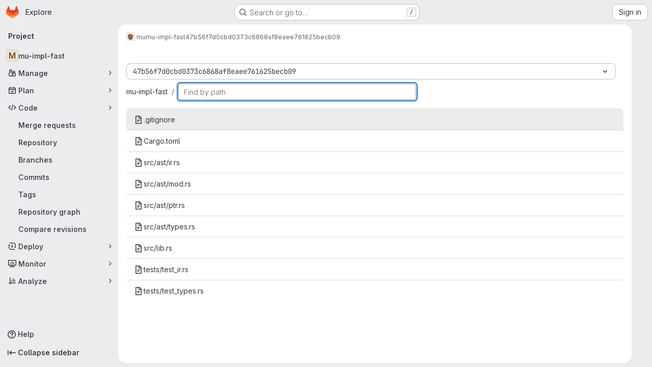

--- FILE ---
content_type: text/javascript; charset=utf-8
request_url: https://gitlab.anu.edu.au/assets/webpack/pages.projects.find_file.show.e5ed5307.chunk.js
body_size: 10566
content:
(this.webpackJsonp=this.webpackJsonp||[]).push([["pages.projects.find_file.show","vendors-gfm_copy_extra-shortcutsBundle"],{225:function(e,t,r){r("HVBj"),r("gjpc"),e.exports=r("WT/3")},"78vh":function(e,t,r){"use strict";var n=r("Q0Js"),i=TypeError;e.exports=function(e,t){if(!delete e[t])throw new i("Cannot delete property "+n(t)+" of "+n(e))}},"86Lb":function(e,t,r){"use strict";var n=r("ZfjD"),i=r("/EoU"),o=r("ejl/"),s=r("sPwa"),a=r("78vh"),l=r("ocV/");n({target:"Array",proto:!0,arity:1,forced:1!==[].unshift(0)||!function(){try{Object.defineProperty([],"length",{writable:!1}).unshift()}catch(e){return e instanceof TypeError}}()},{unshift:function(e){var t=i(this),r=o(t),n=arguments.length;if(n){l(r+n);for(var u=r;u--;){var c=u+n;u in t?t[c]=t[u]:a(t,c)}for(var f=0;f<n;f++)t[f]=arguments[f]}return s(t,r+n)}})},AUvv:function(e,t){(function(){var e,r,n,i,o,s,a,l,u,c,f,h,d,p,m,g;t.score=function(e,t,n){var i,s,a;return i=n.preparedQuery,n.allowErrors||o(e,i.core_lw,i.core_up)?(a=e.toLowerCase(),s=r(e,a,i),Math.ceil(s)):0},t.isMatch=o=function(e,t,r){var n,i,o,s,a,l,u;if(o=e.length,s=t.length,!o||s>o)return!1;for(n=-1,i=-1;++i<s;){for(a=t.charCodeAt(i),l=r.charCodeAt(i);++n<o&&(u=e.charCodeAt(n))!==a&&u!==l;);if(n===o)return!1}return!0},t.computeScore=r=function(e,t,r){var n,i,o,s,a,p,m,v,y,b,w,k,j,x,S,C,T,q,E,O,_,V,P,B;if(S=r.query,C=r.query_lw,b=e.length,j=S.length,i=(n=u(e,t,S,C)).score,n.count===j)return h(j,b,i,n.pos);if((x=t.indexOf(C))>-1)return d(e,t,S,C,x,j,b);for(O=new Array(j),a=new Array(j),B=g(j,b),k=w=Math.ceil(.75*j)+5,m=!0,y=-1;++y<j;)O[y]=0,a[y]=0;for(v=-1;++v<b;)if(!(V=t[v]).charCodeAt(0)in r.charCodes){if(m){for(y=-1;++y<j;)a[y]=0;m=!1}}else for(q=0,E=0,s=0,T=!0,m=!0,y=-1;++y<j;){if((_=O[y])>q&&(q=_),p=0,C[y]===V)if(P=l(v,e,t),p=s>0?s:f(e,t,S,C,v,y,P),(o=E+c(v,y,P,i,p))>q)q=o,k=w;else{if(T&&--k<=0)return Math.max(q,O[j-1])*B;T=!1}E=_,s=a[y],a[y]=p,O[y]=q}return(q=O[j-1])*B},t.isWordStart=l=function(e,t,r){var n,i;return 0===e||(n=t[e],i=t[e-1],s(i)||n!==r[e]&&i===r[e-1])},t.isWordEnd=a=function(e,t,r,n){var i,o;return e===n-1||(i=t[e],o=t[e+1],s(o)||i===r[e]&&o!==r[e+1])},s=function(e){return" "===e||"."===e||"-"===e||"_"===e||"/"===e||"\\"===e},m=function(e){var t;return e<20?100+(t=20-e)*t:Math.max(120-e,0)},t.scoreSize=g=function(e,t){return 150/(150+Math.abs(t-e))},h=function(e,t,r,n){return 2*e*(150*r+m(n))*g(e,t)},t.scorePattern=p=function(e,t,r,n,i){var o,s;return s=e,o=6,r===e&&(o+=2),n&&(o+=3),i&&(o+=1),e===t&&(n&&(s+=r===t?2:1),i&&(o+=1)),r+s*(s+o)},t.scoreCharacter=c=function(e,t,r,n,i){var o;return o=m(e),r?o+150*((n>i?n:i)+10):o+150*i},t.scoreConsecutives=f=function(e,t,r,n,i,o,s){var l,u,c,f,h,d,m;for(l=(c=(u=e.length)-i)<(h=(f=r.length)-o)?c:h,d=0,m=0,r[o]===e[i]&&d++;++m<l&&n[++o]===t[++i];)r[o]===e[i]&&d++;return m<l&&i--,1===m?1+2*d:p(m,f,d,s,a(i,e,t,u))},t.scoreExactMatch=d=function(e,t,r,n,i,o,s){var u,c,f,d,m;for((m=l(i,e,t))||(f=t.indexOf(n,i+1))>-1&&(m=l(f,e,t))&&(i=f),c=-1,d=0;++c<o;)r[i+c]===e[c]&&d++;return u=a(i+o-1,e,t,s),h(o,s,p(o,o,d,m,u),i)},n=new(e=function(e,t,r){this.score=e,this.pos=t,this.count=r})(0,.1,0),t.scoreAcronyms=u=function(t,r,o,a){var u,c,f,h,d,m,g,v,y,b,w;if(d=t.length,m=o.length,!(d>1&&m>1))return n;for(u=0,b=0,w=0,v=0,f=-1,h=-1;++h<m;){if(g=a[h],s(g)){if((f=r.indexOf(g,f+1))>-1){b++;continue}break}for(;++f<d;)if(g===r[f]&&l(f,t,r)){o[h]===t[f]&&v++,w+=f,u++;break}if(f===d)break}return u<2?n:(c=u===m&&i(t,r,o,u),y=p(u,m,v,!0,c),new e(y,w/u,u+b))},i=function(e,t,r,n){var i,o,s;if(i=0,(s=e.length)>12*r.length)return!1;for(o=-1;++o<s;)if(l(o,e,t)&&++i>n)return!1;return!0}}).call(this)},O6Bj:function(e,t,r){"use strict";r.d(t,"c",(function(){return a})),r.d(t,"a",(function(){return l}));r("86Lb");var n=r("t6Yz"),i=r.n(n);r.d(t,"b",(function(){return i.a}));const o=[],s=i.a.prototype.stopCallback;i.a.prototype.stopCallback=function(e,t,r){for(const n of o){const i=n.call(this,e,t,r);if(void 0!==i)return i}return s.call(this,e,t,r)};const a=function(e){o.unshift(e)},l="mod+c"},PxiM:function(e,t,r){(function(t){(function(){var n,i,o,s,a,l,u,c;o=r("zgIB"),s=r("rxWs"),c=r("AUvv"),l=r("jP5H"),n=r("dsXv"),u=null,i="win32"===(null!=t?t.platform:void 0)?"\\":"/",e.exports={filter:function(e,t,r){return null==r&&(r={}),(null!=t?t.length:void 0)&&(null!=e?e.length:void 0)?(r=a(r,t),o(e,t,r)):[]},score:function(e,t,r){return null==r&&(r={}),(null!=e?e.length:void 0)&&(null!=t?t.length:void 0)?(r=a(r,t)).usePathScoring?l.score(e,t,r):c.score(e,t,r):0},match:function(e,t,r){var n;return null==r&&(r={}),e&&t?e===t?function(){n=[];for(var t=0,r=e.length;0<=r?t<r:t>r;0<=r?t++:t--)n.push(t);return n}.apply(this):(r=a(r,t),s.match(e,t,r)):[]},wrap:function(e,t,r){return null==r&&(r={}),e&&t?(r=a(r,t),s.wrap(e,t,r)):[]},prepareQuery:function(e,t){return null==t&&(t={}),(t=a(t,e)).preparedQuery}},a=function(e,t){return null==e.allowErrors&&(e.allowErrors=!1),null==e.usePathScoring&&(e.usePathScoring=!0),null==e.useExtensionBonus&&(e.useExtensionBonus=!1),null==e.pathSeparator&&(e.pathSeparator=i),null==e.optCharRegEx&&(e.optCharRegEx=null),null==e.wrap&&(e.wrap=null),null==e.preparedQuery&&(e.preparedQuery=u&&u.query===t?u:u=new n(t,e)),e}}).call(this)}).call(this,r("TzVV"))},QwBj:function(e,t,r){"use strict";r.d(t,"a",(function(){return n})),r.d(t,"f",(function(){return i})),r.d(t,"e",(function(){return o})),r.d(t,"j",(function(){return s})),r.d(t,"b",(function(){return a})),r.d(t,"d",(function(){return l})),r.d(t,"c",(function(){return u})),r.d(t,"g",(function(){return c})),r.d(t,"k",(function(){return f})),r.d(t,"i",(function(){return h})),r.d(t,"h",(function(){return d})),r.d(t,"l",(function(){return p}));const n=0,i=200,o=204,s=401,a=403,l=404,u=410,c=413,f=422,h=429,d=503,p=[i,201,202,203,o,205,206,207,208,226]},"WT/3":function(e,t,r){"use strict";r.r(t);var n,i,o,s=r("EmJ/"),a=r.n(s),l=r("Erny"),u=r("d08M"),c=r("O6Bj"),f=r("CX32");class h{constructor(e,t){Object(c.c)((function(e,r,n){if(r===t.inputElement[0]&&(Object(u.Hb)(u.nb).includes(n)||Object(u.Hb)(u.mb).includes(n)||Object(u.Hb)(u.kb).includes(n)||Object(u.Hb)(u.ob).includes(n)))return e.preventDefault(),!1})),e.addAll([[u.nb,t.selectRowUp],[u.mb,t.selectRowDown],[u.kb,t.goToTree],[u.ob,t.goToBlob]])}}n=h,i="dependencies",o=[f.a],(i=function(e){var t=function(e,t){if("object"!=typeof e||!e)return e;var r=e[Symbol.toPrimitive];if(void 0!==r){var n=r.call(e,t||"default");if("object"!=typeof n)return n;throw new TypeError("@@toPrimitive must return a primitive value.")}return("string"===t?String:Number)(e)}(e,"string");return"symbol"==typeof t?t:t+""}(i))in n?Object.defineProperty(n,i,{value:o,enumerable:!0,configurable:!0,writable:!0}):n[i]=o;r("v2fZ"),r("B++/"),r("z6RN"),r("47t/"),r("UezY"),r("hG7+"),r("lFMf"),r("gOHk"),r("c9hT");var d=r("PxiM"),p=r.n(d),m=r("jlnU"),g=r("D+x4"),v=r("2ibD"),y=r("NmEs"),b=r("3twG"),w=r("/lV4");class k{constructor(e,t){this.element=e,this.options=t,this.goToBlob=this.goToBlob.bind(this),this.goToTree=this.goToTree.bind(this),this.selectRowDown=this.selectRowDown.bind(this),this.selectRowUp=this.selectRowUp.bind(this),this.filePaths={},this.inputElement=this.element.find(".file-finder-input"),this.initEvent(),this.inputElement.focus()}initEvent(){var e=this;this.inputElement.off("keyup"),this.inputElement.on("keyup",(function(t){const r=a()(t.target),n=r.val(),i=r.data("oldValue");if(n!==(null!=i?i:""))return r.data("oldValue",n),e.findFile(),e.element.find("tr.tree-item").eq(0).addClass("selected").focus()}))}findFile(){const e=Object(g.b)(this.inputElement.val()),t=e.length>0?p.a.filter(this.filePaths,e):this.filePaths;return this.renderList(t,e)}load(e){var t=this;v.a.get(e).then((function({data:e}){t.element.find(".loading").hide(),t.filePaths=e,t.findFile(),t.element.find(".files-slider tr.tree-item").eq(0).addClass("selected").focus()})).catch((function(){return Object(m.createAlert)({message:Object(w.a)("An error occurred while loading filenames")})}))}renderList(e,t){let r=0,n=0,i=[];const o=[];for(this.element.find(".tree-table > tbody").empty(),r=0,n=e.length;r<n;r+=1){const n=e[r];if(20===r)break;t&&(i=p.a.match(n,t));let s=Object(b.B)(this.options.blobUrlTemplate,Object(b.m)(n));if(this.options.refType){const e=new URL(s,window.location.origin);e.searchParams.append("ref_type",this.options.refType),s=e.toString()}const a=k.makeHtml(n,i,s);o.push(this.element.find(".tree-table > tbody").append(a))}return this.element.find(".empty-state").toggleClass("hidden",Boolean(o.length)),o}static makeHtml(e,t,r){const n=a()(`<tr class='tree-item'><td class='tree-item-file-name link-container'><a>${Object(y.N)("doc-text","s16 vertical-align-middle gl-mr-1")}<span class='str-truncated'></span></a></td></tr>`);return t?n.find("a").replaceWith(function(e,t,r){let n=0,i=0,o=0,s=[],a=r[n],l=t.substring(o,a);for(n=0,i=r.length;n<i;n+=1)a=r[n],l=t.substring(o,a),l&&(s.length&&e.append(s.join("").bold()),s=[],e.append(document.createTextNode(l))),s.push(t[a]),o=a+1;return s.length&&e.append(s.join("").bold()),e.append(document.createTextNode(t.substring(o)))}(n.find("a"),e,t).attr("href",r)):(n.find("a").attr("href",r),n.find(".str-truncated").text(e)),n}selectRow(e){const t=this.element.find(".files-slider tr.tree-item");let r=this.element.find(".files-slider tr.tree-item.selected"),n=r.prev();if(t&&t.length>0)return r&&r.length>0?("UP"===e?n=r.prev():"DOWN"===e&&(n=r.next()),n.length>0&&(r.removeClass("selected"),r=n)):r=t.eq(0),r.addClass("selected").focus()}selectRowUp(){return this.selectRow("UP")}selectRowDown(){return this.selectRow("DOWN")}goToTree(){return window.location.href=this.options.treeUrl}goToBlob(){const e=this.element.find(".tree-item.selected .tree-item-file-name a");e.length&&e.get(0).click()}}var j=r("vhTF");Object(j.default)();const x=document.querySelector(".js-file-finder"),S=new k(a()(".file-finder-holder"),{treeUrl:x.dataset.findTreeUrl,blobUrlTemplate:x.dataset.blobUrlTemplate,refType:x.dataset.refType});S.load(x.dataset.fileFindUrl),Object(l.a)(h,S)},dsXv:function(e,t,r){(function(){var t,n,i,o,s,a,l;l=r("jP5H"),n=l.countDir,o=l.getExtension,e.exports=function(e,r){var s,l,u;if(s=(u=null!=r?r:{}).optCharRegEx,l=u.pathSeparator,!e||!e.length)return null;this.query=e,this.query_lw=e.toLowerCase(),this.core=t(e,s),this.core_lw=this.core.toLowerCase(),this.core_up=a(this.core),this.depth=n(e,e.length,l),this.ext=o(this.query_lw),this.charCodes=i(this.query_lw)},s=/[ _\-:\/\\]/g,t=function(e,t){return null==t&&(t=s),e.replace(t,"")},a=function(e){var t,r,n;for(t="",r=0,n=e.length;r<n;r++)t+=e[r].toUpperCase()[0];return t},i=function(e){var t,r,n;for(n=e.length,r=-1,t=[];++r<n;)t[e.charCodeAt(r)]=!0;return t}}).call(this)},hvGG:function(e,t,r){"use strict";r("LdIe"),r("z6RN"),r("PTOk"),r("3UXl"),r("iyoE");var n=r("XCkn"),i=r.n(n),o=r("o4PY"),s=r.n(o),a=r("6hmS"),l=r.n(a),u=r("NDsS"),c=r.n(u),f=r("rhmX"),h=r.n(f),d=r("oIb9"),p=r("mpVB"),m=r("MGi3"),g=r("q3oM");const v=["text","password","email","number","url","tel","search","range","color","date","time","datetime","datetime-local","month","week"];var y={name:"GlFormInput",model:{prop:"value",event:"input"},props:{value:{type:[Number,String],required:!1,default:""},type:{type:String,required:!1,default:"text",validator:function(e){return v.includes(e)}},width:{type:[String,Object],required:!1,default:null,validator:function(e){return(i()(e)?Object.values(e):[e]).every((function(e){return Object.values(g.B).includes(e)}))}},id:{type:String,required:!1,default:void 0},autofocus:{type:Boolean,required:!1,default:!1},disabled:{type:Boolean,required:!1,default:!1},form:{type:String,required:!1,default:void 0},name:{type:String,required:!1,default:void 0},required:{type:Boolean,required:!1,default:!1},state:{type:Boolean,required:!1,default:null},placeholder:{type:String,required:!1,default:void 0},ariaInvalid:{type:[Boolean,String],required:!1,default:!1},autocomplete:{type:String,required:!1,default:void 0},debounce:{type:[Number,String],required:!1,default:void 0},formatter:{type:Function,required:!1,default:void 0},lazy:{type:Boolean,required:!1,default:!1},lazyFormatter:{type:Boolean,required:!1,default:!1},number:{type:Boolean,required:!1,default:!1},plaintext:{type:Boolean,required:!1,default:!1},readonly:{type:Boolean,required:!1,default:!1},trim:{type:Boolean,required:!1,default:!1},list:{type:String,required:!1,default:void 0},max:{type:[Number,String],required:!1,default:void 0},min:{type:[Number,String],required:!1,default:void 0},step:{type:[Number,String],required:!1,default:void 0}},data(){return{localValue:h()(this.value),vModelValue:this.modifyValue(this.value),localId:null}},computed:{computedId(){return this.id||this.localId},localType(){const{type:e}=this;return v.includes(e)?e:"text"},computedAriaInvalid(){const{ariaInvalid:e}=this;return!0===e||"true"===e||""===e||!1===this.computedState?"true":e},computedAttrs(){const{localType:e,name:t,form:r,disabled:n,placeholder:i,required:o,min:s,max:a,step:l}=this;return{id:this.computedId,name:t,form:r,type:e,disabled:n,placeholder:i,required:o,autocomplete:this.autocomplete||null,readonly:this.readonly||this.plaintext,min:s,max:a,step:l,list:"password"!==e?this.list:null,"aria-required":o?"true":null,"aria-invalid":this.computedAriaInvalid}},computedState(){return l()(this.state)?this.state:null},stateClass(){return!0===this.computedState?"is-valid":!1===this.computedState?"is-invalid":null},widthClasses(){if(null===this.width)return[];if(i()(this.width)){const{default:e,...t}=this.width;return[...e?["gl-form-input-"+e]:[],...Object.entries(t).map((function([e,t]){return`gl-${e}-form-input-${t}`}))]}return["gl-form-input-"+this.width]},computedClass(){const{plaintext:e,type:t}=this,r="range"===t,n="color"===t;return[...this.widthClasses,{"custom-range":r,"form-control-plaintext":e&&!r&&!n,"form-control":n||!e&&!r},this.stateClass]},computedListeners(){return{...this.$listeners,input:this.onInput,change:this.onChange,blur:this.onBlur}},computedDebounce(){return Math.max(c()(this.debounce),0)},hasFormatter(){return"function"==typeof this.formatter},noWheel(){return"number"===this.type},selectionStart:{cache:!1,get(){return this.$refs.input.selectionStart},set(e){this.$refs.input.selectionStart=e}},selectionEnd:{cache:!1,get(){return this.$refs.input.selectionEnd},set(e){this.$refs.input.selectionEnd=e}},selectionDirection:{cache:!1,get(){return this.$refs.input.selectionDirection},set(e){this.$refs.input.selectionDirection=e}},validity:{cache:!1,get(){return this.$refs.input.validity}},validationMessage:{cache:!1,get(){return this.$refs.input.validationMessage}},willValidate:{cache:!1,get(){return this.$refs.input.willValidate}}},watch:{value(e){const t=h()(e),r=this.modifyValue(e);t===this.localValue&&r===this.vModelValue||(this.clearDebounce(),this.localValue=t,this.vModelValue=r)},noWheel(e){this.setWheelStopper(e)}},created(){this.$_inputDebounceTimer=null},mounted(){var e=this;this.setWheelStopper(this.noWheel),this.handleAutofocus(),this.$nextTick((function(){e.localId=s()("gl-form-input-")}))},deactivated(){this.setWheelStopper(!1)},activated(){this.setWheelStopper(this.noWheel),this.handleAutofocus()},beforeDestroy(){this.setWheelStopper(!1),this.clearDebounce()},methods:{focus(){var e;this.disabled||(null===(e=this.$refs.input)||void 0===e||e.focus())},blur(){var e;this.disabled||(null===(e=this.$refs.input)||void 0===e||e.blur())},clearDebounce(){clearTimeout(this.$_inputDebounceTimer),this.$_inputDebounceTimer=null},formatValue(e,t,r=!1){let n=h()(e);return!this.hasFormatter||this.lazyFormatter&&!r||(n=this.formatter(e,t)),n},modifyValue(e){let t=h()(e);return this.trim&&(t=t.trim()),this.number&&(t=Object(d.e)(t,t)),t},updateValue(e,t=!1){var r=this;const{lazy:n}=this;if(n&&!t)return;this.clearDebounce();const i=function(){const t=r.modifyValue(e);if(t!==r.vModelValue)r.vModelValue=t,r.$emit("input",t);else if(r.hasFormatter){const e=r.$refs.input;e&&t!==e.value&&(e.value=t)}},o=this.computedDebounce;o>0&&!n&&!t?this.$_inputDebounceTimer=setTimeout(i,o):i()},onInput(e){if(e.target.composing)return;const{value:t}=e.target,r=this.formatValue(t,e);!1===r||e.defaultPrevented?Object(p.k)(e,{propagation:!1}):(this.localValue=r,this.updateValue(r),this.$emit("update",r))},onChange(e){const{value:t}=e.target,r=this.formatValue(t,e);!1===r||e.defaultPrevented?Object(p.k)(e,{propagation:!1}):(this.localValue=r,this.updateValue(r,!0),this.$emit("change",r))},onBlur(e){const{value:t}=e.target,r=this.formatValue(t,e,!0);!1!==r&&(this.localValue=h()(this.modifyValue(r)),this.updateValue(r,!0)),this.$emit("blur",e)},setWheelStopper(e){const{input:t}=this.$refs;e?(t.addEventListener("focus",this.onWheelFocus),t.addEventListener("blur",this.onWheelBlur)):(t.removeEventListener("focus",this.onWheelFocus),t.removeEventListener("blur",this.onWheelBlur),document.removeEventListener("wheel",this.stopWheel))},onWheelFocus(){document.addEventListener("wheel",this.stopWheel)},onWheelBlur(){document.removeEventListener("wheel",this.stopWheel)},stopWheel(e){Object(p.k)(e,{propagation:!1}),this.blur()},handleAutofocus(){var e=this;this.$nextTick((function(){window.requestAnimationFrame((function(){e.autofocus&&Object(m.u)(e.$refs.input)&&e.focus()}))}))},select(...e){this.$refs.input.select(e)},setSelectionRange(...e){this.$refs.input.setSelectionRange(e)},setRangeText(...e){this.$refs.input.setRangeText(e)},setCustomValidity(...e){return this.$refs.input.setCustomValidity(e)},checkValidity(...e){return this.$refs.input.checkValidity(e)},reportValidity(...e){return this.$refs.input.reportValidity(e)}}},b=r("tBpV"),w=Object(b.a)(y,(function(){return(0,this._self._c)("input",this._g(this._b({ref:"input",staticClass:"gl-form-input",class:this.computedClass,domProps:{value:this.localValue}},"input",this.computedAttrs,!1),this.computedListeners))}),[],!1,null,null,null);t.a=w.exports},jP5H:function(e,t,r){(function(){var e,n,i,o,s,a,l;l=r("AUvv"),o=l.isMatch,e=l.computeScore,a=l.scoreSize,t.score=function(t,r,n){var i,a,l;return i=n.preparedQuery,n.allowErrors||o(t,i.core_lw,i.core_up)?(l=t.toLowerCase(),a=e(t,l,i),a=s(t,l,a,n),Math.ceil(a)):0},s=function(t,r,o,s){var l,u,c,f,h,d,p,m,g,v;if(0===o)return 0;for(g=s.preparedQuery,v=s.useExtensionBonus,m=s.pathSeparator,h=t.length-1;t[h]===m;)h--;if(p=h-(c=t.lastIndexOf(m,h)),d=1,v&&(o*=d+=i(r,g.ext,c,h,2)),-1===c)return o;for(f=g.depth;c>-1&&f-- >0;)c=t.lastIndexOf(m,c-1);return u=-1===c?o:d*e(t.slice(c+1,h+1),r.slice(c+1,h+1),g),(l=10/(20+n(t,h+1,m)))*u+(1-l)*o*a(0,2.5*p)},t.countDir=n=function(e,t,r){var n,i;if(t<1)return 0;for(n=0,i=-1;++i<t&&e[i]===r;);for(;++i<t;)if(e[i]===r)for(n++;++i<t&&e[i]===r;);return n},t.getExtension=function(e){var t;return(t=e.lastIndexOf("."))<0?"":e.substr(t+1)},i=function(e,t,r,n,o){var s,a,l,u;if(!t.length)return 0;if(!((u=e.lastIndexOf(".",n))>r))return 0;for((s=n-u)<(l=t.length)&&(l=s,s=t.length),u++,a=-1;++a<l&&e[u+a]===t[a];);return 0===a&&o>0?.9*i(e,t,r,u-2,o-1):a/s}}).call(this)},rxWs:function(e,t,r){(function(){var e,n,i,o,s,a,l,u,c,f;f=r("AUvv"),i=f.isMatch,o=f.isWordStart,c=f.scoreConsecutives,u=f.scoreCharacter,l=f.scoreAcronyms,t.match=s=function(t,r,o){var s,l,u,c,f,h;return s=o.allowErrors,f=o.preparedQuery,c=o.pathSeparator,s||i(t,f.core_lw,f.core_up)?(h=t.toLowerCase(),0===(u=n(t,h,f)).length||t.indexOf(c)>-1&&(l=e(t,h,f,c),u=a(u,l)),u):[]},t.wrap=function(e,t,r){var n,i,o,a,l,u,c,f,h;if(null!=r.wrap&&(u=(h=r.wrap).tagClass,f=h.tagOpen,c=h.tagClose),null==u&&(u="highlight"),null==f&&(f='<strong class="'+u+'">'),null==c&&(c="</strong>"),e===t)return f+e+c;if(0===(o=s(e,0,r)).length)return e;for(a="",n=-1,l=0;++n<o.length;){for((i=o[n])>l&&(a+=e.substring(l,i),l=i);++n<o.length;){if(o[n]!==i+1){n--;break}i++}++i>l&&(a+=f,a+=e.substring(l,i),a+=c,l=i)}return l<=e.length-1&&(a+=e.substring(l)),a},e=function(e,t,r,i){var o,s,a;for(a=e.length-1;e[a]===i;)a--;if(-1===(o=e.lastIndexOf(i,a)))return[];for(s=r.depth;s-- >0;)if(-1===(o=e.lastIndexOf(i,o-1)))return[];return o++,a++,n(e.slice(o,a),t.slice(o,a),r,o)},a=function(e,t){var r,n,i,o,s,a,l;if(s=e.length,0===(a=t.length))return e.slice();if(0===s)return t.slice();for(i=-1,n=t[o=0],l=[];++i<s;){for(r=e[i];n<=r&&++o<a;)n<r&&l.push(n),n=t[o];l.push(r)}for(;o<a;)l.push(t[o++]);return l},n=function(e,t,r,n){var i,s,a,f,h,d,p,m,g,v,y,b,w,k,j,x,S,C,T,q,E,O;for(null==n&&(n=0),k=r.query,j=r.query_lw,g=e.length,b=k.length,i=l(e,t,k,j).score,C=new Array(b),h=new Array(b),0,1,2,3,O=new Array(g*b),w=-1,m=-1;++m<b;)C[m]=0,h[m]=0;for(p=-1;++p<g;)for(x=0,T=0,f=0,q=t[p],m=-1;++m<b;)d=0,s=0,S=T,j[m]===q&&(E=o(p,e,t),d=f>0?f:c(e,t,k,j,p,m,E),s=S+u(p,m,E,i,d)),T=C[m],f=h[m],x>T?y=2:(x=T,y=1),s>x?(x=s,y=3):d=0,C[m]=x,h[m]=d,O[++w]=x>0?y:0;for(w=(p=g-1)*b+(m=b-1),a=!0,v=[];a&&p>=0&&m>=0;)switch(O[w]){case 1:p--,w-=b;break;case 2:m--,w--;break;case 3:v.push(p+n),m--,p--,w-=b+1;break;default:a=!1}return v.reverse(),v}}).call(this)},t6Yz:function(e,t,r){var n;!function(i,o,s){if(i){for(var a,l={8:"backspace",9:"tab",13:"enter",16:"shift",17:"ctrl",18:"alt",20:"capslock",27:"esc",32:"space",33:"pageup",34:"pagedown",35:"end",36:"home",37:"left",38:"up",39:"right",40:"down",45:"ins",46:"del",91:"meta",93:"meta",224:"meta"},u={106:"*",107:"+",109:"-",110:".",111:"/",186:";",187:"=",188:",",189:"-",190:".",191:"/",192:"`",219:"[",220:"\\",221:"]",222:"'"},c={"~":"`","!":"1","@":"2","#":"3",$:"4","%":"5","^":"6","&":"7","*":"8","(":"9",")":"0",_:"-","+":"=",":":";",'"':"'","<":",",">":".","?":"/","|":"\\"},f={option:"alt",command:"meta",return:"enter",escape:"esc",plus:"+",mod:/Mac|iPod|iPhone|iPad/.test(navigator.platform)?"meta":"ctrl"},h=1;h<20;++h)l[111+h]="f"+h;for(h=0;h<=9;++h)l[h+96]=h.toString();y.prototype.bind=function(e,t,r){return e=e instanceof Array?e:[e],this._bindMultiple.call(this,e,t,r),this},y.prototype.unbind=function(e,t){return this.bind.call(this,e,(function(){}),t)},y.prototype.trigger=function(e,t){return this._directMap[e+":"+t]&&this._directMap[e+":"+t]({},e),this},y.prototype.reset=function(){return this._callbacks={},this._directMap={},this},y.prototype.stopCallback=function(e,t){if((" "+t.className+" ").indexOf(" mousetrap ")>-1)return!1;if(function e(t,r){return null!==t&&t!==o&&(t===r||e(t.parentNode,r))}(t,this.target))return!1;if("composedPath"in e&&"function"==typeof e.composedPath){var r=e.composedPath()[0];r!==e.target&&(t=r)}return"INPUT"==t.tagName||"SELECT"==t.tagName||"TEXTAREA"==t.tagName||t.isContentEditable},y.prototype.handleKey=function(){var e=this;return e._handleKey.apply(e,arguments)},y.addKeycodes=function(e){for(var t in e)e.hasOwnProperty(t)&&(l[t]=e[t]);a=null},y.init=function(){var e=y(o);for(var t in e)"_"!==t.charAt(0)&&(y[t]=function(t){return function(){return e[t].apply(e,arguments)}}(t))},y.init(),i.Mousetrap=y,e.exports&&(e.exports=y),void 0===(n=function(){return y}.call(t,r,t,e))||(e.exports=n)}function d(e,t,r){e.addEventListener?e.addEventListener(t,r,!1):e.attachEvent("on"+t,r)}function p(e){if("keypress"==e.type){var t=String.fromCharCode(e.which);return e.shiftKey||(t=t.toLowerCase()),t}return l[e.which]?l[e.which]:u[e.which]?u[e.which]:String.fromCharCode(e.which).toLowerCase()}function m(e){return"shift"==e||"ctrl"==e||"alt"==e||"meta"==e}function g(e,t,r){return r||(r=function(){if(!a)for(var e in a={},l)e>95&&e<112||l.hasOwnProperty(e)&&(a[l[e]]=e);return a}()[e]?"keydown":"keypress"),"keypress"==r&&t.length&&(r="keydown"),r}function v(e,t){var r,n,i,o=[];for(r=function(e){return"+"===e?["+"]:(e=e.replace(/\+{2}/g,"+plus")).split("+")}(e),i=0;i<r.length;++i)n=r[i],f[n]&&(n=f[n]),t&&"keypress"!=t&&c[n]&&(n=c[n],o.push("shift")),m(n)&&o.push(n);return{key:n,modifiers:o,action:t=g(n,o,t)}}function y(e){var t=this;if(e=e||o,!(t instanceof y))return new y(e);t.target=e,t._callbacks={},t._directMap={};var r,n={},i=!1,s=!1,a=!1;function l(e){e=e||{};var t,r=!1;for(t in n)e[t]?r=!0:n[t]=0;r||(a=!1)}function u(e,r,i,o,s,a){var l,u,c,f,h=[],d=i.type;if(!t._callbacks[e])return[];for("keyup"==d&&m(e)&&(r=[e]),l=0;l<t._callbacks[e].length;++l)if(u=t._callbacks[e][l],(o||!u.seq||n[u.seq]==u.level)&&d==u.action&&("keypress"==d&&!i.metaKey&&!i.ctrlKey||(c=r,f=u.modifiers,c.sort().join(",")===f.sort().join(",")))){var p=!o&&u.combo==s,g=o&&u.seq==o&&u.level==a;(p||g)&&t._callbacks[e].splice(l,1),h.push(u)}return h}function c(e,r,n,i){t.stopCallback(r,r.target||r.srcElement,n,i)||!1===e(r,n)&&(function(e){e.preventDefault?e.preventDefault():e.returnValue=!1}(r),function(e){e.stopPropagation?e.stopPropagation():e.cancelBubble=!0}(r))}function f(e){"number"!=typeof e.which&&(e.which=e.keyCode);var r=p(e);r&&("keyup"!=e.type||i!==r?t.handleKey(r,function(e){var t=[];return e.shiftKey&&t.push("shift"),e.altKey&&t.push("alt"),e.ctrlKey&&t.push("ctrl"),e.metaKey&&t.push("meta"),t}(e),e):i=!1)}function h(e,t,o,s){function u(t){return function(){a=t,++n[e],clearTimeout(r),r=setTimeout(l,1e3)}}function f(t){c(o,t,e),"keyup"!==s&&(i=p(t)),setTimeout(l,10)}n[e]=0;for(var h=0;h<t.length;++h){var d=h+1===t.length?f:u(s||v(t[h+1]).action);g(t[h],d,s,e,h)}}function g(e,r,n,i,o){t._directMap[e+":"+n]=r;var s,a=(e=e.replace(/\s+/g," ")).split(" ");a.length>1?h(e,a,r,n):(s=v(e,n),t._callbacks[s.key]=t._callbacks[s.key]||[],u(s.key,s.modifiers,{type:s.action},i,e,o),t._callbacks[s.key][i?"unshift":"push"]({callback:r,modifiers:s.modifiers,action:s.action,seq:i,level:o,combo:e}))}t._handleKey=function(e,t,r){var n,i=u(e,t,r),o={},f=0,h=!1;for(n=0;n<i.length;++n)i[n].seq&&(f=Math.max(f,i[n].level));for(n=0;n<i.length;++n)if(i[n].seq){if(i[n].level!=f)continue;h=!0,o[i[n].seq]=1,c(i[n].callback,r,i[n].combo,i[n].seq)}else h||c(i[n].callback,r,i[n].combo);var d="keypress"==r.type&&s;r.type!=a||m(e)||d||l(o),s=h&&"keydown"==r.type},t._bindMultiple=function(e,t,r){for(var n=0;n<e.length;++n)g(e[n],t,r)},d(e,"keypress",f),d(e,"keydown",f),d(e,"keyup",f)}}("undefined"!=typeof window?window:null,"undefined"!=typeof window?document:null)},vhTF:function(e,t,r){"use strict";r.r(t);var n=r("ewH8"),i=r("/lV4"),o=r("0KyK"),s=r("lOtA"),a=r("3twG");r("lFMf"),r("gOHk"),r("c9hT");n.default.use(o.a);const l=Object(i.i)("FindFile|Switch branch/tag");t.default=function(){const e=document.getElementById("js-blob-ref-switcher");if(!e)return!1;const{projectId:t,ref:r,refType:i,namespace:o}=e.dataset;return new n.default({el:e,render:e=>e(s.a,{props:{projectId:t,value:i?Object(a.B)("refs",i,r):r,useSymbolicRefNames:Boolean(i),translations:{dropdownHeader:l,searchPlaceholder:l}},on:{input(e){Object(a.T)(function(e,t){if(!e||!t)return window.location.href;let r=null;const{pathname:n}=window.location,[i]=n.split(t);let o=e;const s=e.match(/^refs\/(heads|tags)\/(.+)/);s&&([,r,o]=s);const l=Object(a.B)(i,t,encodeURI(o).replace(/#/g,"%23")),u=new URL(window.location);return u.pathname=l,r?u.searchParams.set("ref_type",r.toLowerCase()):u.searchParams.delete("ref_type"),u.href}(e,o))}}})})}},zgIB:function(e,t,r){(function(){var t,n,i,o;i=r("AUvv"),t=r("jP5H"),r("dsXv"),n=function(e){return e.candidate},o=function(e,t){return t.score-e.score},e.exports=function(e,r,s){var a,l,u,c,f,h,d,p,m,g,v,y,b;for(p=[],u=s.key,f=s.maxResults,c=s.maxInners,v=s.usePathScoring,m=null!=c&&c>0?c:e.length+1,a=null!=u,d=v?t:i,y=0,b=e.length;y<b&&(l=e[y],!((g=a?l[u]:l)&&(h=d.score(g,r,s))>0)||(p.push({candidate:l,score:h}),--m));y++);return p.sort(o),e=p.map(n),null!=f&&(e=e.slice(0,f)),e}}).call(this)}},[[225,"runtime","main","commons-pages.projects-pages.projects.activity-pages.projects.alert_management.details-pages.project-1bcd7ed0","commons-pages.groups.packages-pages.groups.registry.repositories-pages.projects.blob.show-pages.proj-5c8a36cb","commons-pages.projects.blob.show-pages.projects.branches.new-pages.projects.commits.show-pages.proje-81161c0b"]]]);
//# sourceMappingURL=pages.projects.find_file.show.e5ed5307.chunk.js.map